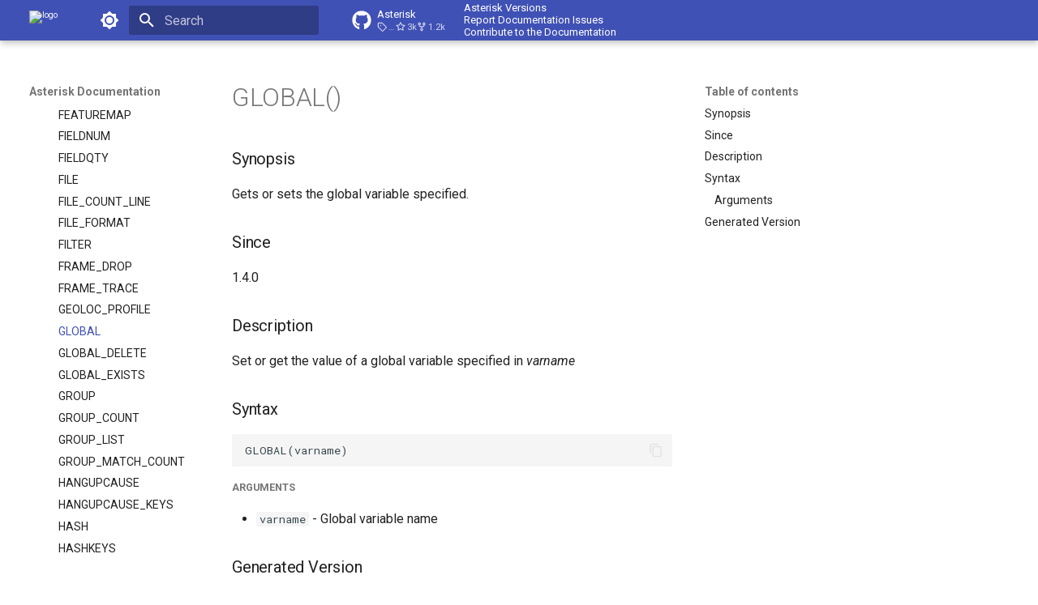

--- FILE ---
content_type: text/html; charset=utf-8
request_url: https://docs.asterisk.org/Asterisk_20_Documentation/API_Documentation/Dialplan_Functions/GLOBAL/
body_size: 13972
content:
<!doctype html><html lang=en class=no-js> <head><meta charset=utf-8><meta name=viewport content="width=device-width,initial-scale=1"><link href=https://docs.asterisk.org/Asterisk_20_Documentation/API_Documentation/Dialplan_Functions/GLOBAL/ rel=canonical><link href=../GEOLOC_PROFILE/ rel=prev><link href=../GLOBAL_DELETE/ rel=next><link rel=icon href=../../../../favicon.ico><meta name=generator content="mkdocs-1.6.1, mkdocs-material-9.6.19"><title>GLOBAL - Asterisk Documentation</title><link rel=stylesheet href=../../../../assets/stylesheets/main.7e37652d.min.css><link rel=stylesheet href=../../../../assets/stylesheets/palette.06af60db.min.css><link rel=preconnect href=https://fonts.gstatic.com crossorigin><link rel=stylesheet href="https://fonts.googleapis.com/css?family=Roboto:300,300i,400,400i,700,700i%7CRoboto+Mono:400,400i,700,700i&display=fallback"><style>:root{--md-text-font:"Roboto";--md-code-font:"Roboto Mono"}</style><link rel=stylesheet href=../../../../material-override.css><script>__md_scope=new URL("../../../..",location),__md_hash=e=>[...e].reduce(((e,_)=>(e<<5)-e+_.charCodeAt(0)),0),__md_get=(e,_=localStorage,t=__md_scope)=>JSON.parse(_.getItem(t.pathname+"."+e)),__md_set=(e,_,t=localStorage,a=__md_scope)=>{try{t.setItem(a.pathname+"."+e,JSON.stringify(_))}catch(e){}}</script><script id=__analytics>function __md_analytics(){function e(){dataLayer.push(arguments)}window.dataLayer=window.dataLayer||[],e("js",new Date),e("config","G-2ZKMCW9DZ9"),document.addEventListener("DOMContentLoaded",(function(){document.forms.search&&document.forms.search.query.addEventListener("blur",(function(){this.value&&e("event","search",{search_term:this.value})}));document$.subscribe((function(){var t=document.forms.feedback;if(void 0!==t)for(var a of t.querySelectorAll("[type=submit]"))a.addEventListener("click",(function(a){a.preventDefault();var n=document.location.pathname,d=this.getAttribute("data-md-value");e("event","feedback",{page:n,data:d}),t.firstElementChild.disabled=!0;var r=t.querySelector(".md-feedback__note [data-md-value='"+d+"']");r&&(r.hidden=!1)})),t.hidden=!1})),location$.subscribe((function(t){e("config","G-2ZKMCW9DZ9",{page_path:t.pathname})}))}));var t=document.createElement("script");t.async=!0,t.src="https://www.googletagmanager.com/gtag/js?id=G-2ZKMCW9DZ9",document.getElementById("__analytics").insertAdjacentElement("afterEnd",t)}</script><script>"undefined"!=typeof __md_analytics&&__md_analytics()</script></head> <body dir=ltr data-md-color-scheme=default data-md-color-primary=indigo data-md-color-accent=indigo> <input class=md-toggle data-md-toggle=drawer type=checkbox id=__drawer autocomplete=off> <input class=md-toggle data-md-toggle=search type=checkbox id=__search autocomplete=off> <label class=md-overlay for=__drawer></label> <div data-md-component=skip> <a href=#global class=md-skip> Skip to content </a> </div> <div data-md-component=announce> </div> <header class="md-header md-header--shadow" data-md-component=header> <nav class="md-header__inner md-grid" aria-label=Header> <a href=../../../.. title="Asterisk Documentation" class="md-header__button md-logo" aria-label="Asterisk Documentation" data-md-component=logo> <img src=../../../../favicon.ico alt=logo> </a> <label class="md-header__button md-icon" for=__drawer> <svg xmlns=http://www.w3.org/2000/svg viewbox="0 0 24 24"><path d="M3 6h18v2H3zm0 5h18v2H3zm0 5h18v2H3z"/></svg> </label> <div class=md-header__title data-md-component=header-title> <div class=md-header__ellipsis> <div class=md-header__topic> <span class=md-ellipsis> Asterisk Documentation </span> </div> <div class=md-header__topic data-md-component=header-topic> <span class=md-ellipsis> GLOBAL </span> </div> </div> </div> <form class=md-header__option data-md-component=palette> <input class=md-option data-md-color-media="(prefers-color-scheme: light)" data-md-color-scheme=default data-md-color-primary=indigo data-md-color-accent=indigo aria-label="Switch to dark mode" type=radio name=__palette id=__palette_0> <label class="md-header__button md-icon" title="Switch to dark mode" for=__palette_1 hidden> <svg xmlns=http://www.w3.org/2000/svg viewbox="0 0 24 24"><path d="M12 8a4 4 0 0 0-4 4 4 4 0 0 0 4 4 4 4 0 0 0 4-4 4 4 0 0 0-4-4m0 10a6 6 0 0 1-6-6 6 6 0 0 1 6-6 6 6 0 0 1 6 6 6 6 0 0 1-6 6m8-9.31V4h-4.69L12 .69 8.69 4H4v4.69L.69 12 4 15.31V20h4.69L12 23.31 15.31 20H20v-4.69L23.31 12z"/></svg> </label> <input class=md-option data-md-color-media="(prefers-color-scheme: dark)" data-md-color-scheme=slate data-md-color-primary=indigo data-md-color-accent=indigo aria-label="Switch to light mode" type=radio name=__palette id=__palette_1> <label class="md-header__button md-icon" title="Switch to light mode" for=__palette_0 hidden> <svg xmlns=http://www.w3.org/2000/svg viewbox="0 0 24 24"><path d="M12 18c-.89 0-1.74-.2-2.5-.55C11.56 16.5 13 14.42 13 12s-1.44-4.5-3.5-5.45C10.26 6.2 11.11 6 12 6a6 6 0 0 1 6 6 6 6 0 0 1-6 6m8-9.31V4h-4.69L12 .69 8.69 4H4v4.69L.69 12 4 15.31V20h4.69L12 23.31 15.31 20H20v-4.69L23.31 12z"/></svg> </label> </form> <script>var palette=__md_get("__palette");if(palette&&palette.color){if("(prefers-color-scheme)"===palette.color.media){var media=matchMedia("(prefers-color-scheme: light)"),input=document.querySelector(media.matches?"[data-md-color-media='(prefers-color-scheme: light)']":"[data-md-color-media='(prefers-color-scheme: dark)']");palette.color.media=input.getAttribute("data-md-color-media"),palette.color.scheme=input.getAttribute("data-md-color-scheme"),palette.color.primary=input.getAttribute("data-md-color-primary"),palette.color.accent=input.getAttribute("data-md-color-accent")}for(var[key,value]of Object.entries(palette.color))document.body.setAttribute("data-md-color-"+key,value)}</script> <label class="md-header__button md-icon" for=__search> <svg xmlns=http://www.w3.org/2000/svg viewbox="0 0 24 24"><path d="M9.5 3A6.5 6.5 0 0 1 16 9.5c0 1.61-.59 3.09-1.56 4.23l.27.27h.79l5 5-1.5 1.5-5-5v-.79l-.27-.27A6.52 6.52 0 0 1 9.5 16 6.5 6.5 0 0 1 3 9.5 6.5 6.5 0 0 1 9.5 3m0 2C7 5 5 7 5 9.5S7 14 9.5 14 14 12 14 9.5 12 5 9.5 5"/></svg> </label> <div class=md-search data-md-component=search role=dialog> <label class=md-search__overlay for=__search></label> <div class=md-search__inner role=search> <form class=md-search__form name=search> <input type=text class=md-search__input name=query aria-label=Search placeholder=Search autocapitalize=off autocorrect=off autocomplete=off spellcheck=false data-md-component=search-query required> <label class="md-search__icon md-icon" for=__search> <svg xmlns=http://www.w3.org/2000/svg viewbox="0 0 24 24"><path d="M9.5 3A6.5 6.5 0 0 1 16 9.5c0 1.61-.59 3.09-1.56 4.23l.27.27h.79l5 5-1.5 1.5-5-5v-.79l-.27-.27A6.52 6.52 0 0 1 9.5 16 6.5 6.5 0 0 1 3 9.5 6.5 6.5 0 0 1 9.5 3m0 2C7 5 5 7 5 9.5S7 14 9.5 14 14 12 14 9.5 12 5 9.5 5"/></svg> <svg xmlns=http://www.w3.org/2000/svg viewbox="0 0 24 24"><path d="M20 11v2H8l5.5 5.5-1.42 1.42L4.16 12l7.92-7.92L13.5 5.5 8 11z"/></svg> </label> <nav class=md-search__options aria-label=Search> <a href=javascript:void(0) class="md-search__icon md-icon" title=Share aria-label=Share data-clipboard data-clipboard-text data-md-component=search-share tabindex=-1> <svg xmlns=http://www.w3.org/2000/svg viewbox="0 0 24 24"><path d="M18 16.08c-.76 0-1.44.3-1.96.77L8.91 12.7c.05-.23.09-.46.09-.7s-.04-.47-.09-.7l7.05-4.11c.54.5 1.25.81 2.04.81a3 3 0 0 0 3-3 3 3 0 0 0-3-3 3 3 0 0 0-3 3c0 .24.04.47.09.7L8.04 9.81C7.5 9.31 6.79 9 6 9a3 3 0 0 0-3 3 3 3 0 0 0 3 3c.79 0 1.5-.31 2.04-.81l7.12 4.15c-.05.21-.08.43-.08.66 0 1.61 1.31 2.91 2.92 2.91s2.92-1.3 2.92-2.91A2.92 2.92 0 0 0 18 16.08"/></svg> </a> <button type=reset class="md-search__icon md-icon" title=Clear aria-label=Clear tabindex=-1> <svg xmlns=http://www.w3.org/2000/svg viewbox="0 0 24 24"><path d="M19 6.41 17.59 5 12 10.59 6.41 5 5 6.41 10.59 12 5 17.59 6.41 19 12 13.41 17.59 19 19 17.59 13.41 12z"/></svg> </button> </nav> <div class=md-search__suggest data-md-component=search-suggest></div> </form> <div class=md-search__output> <div class=md-search__scrollwrap tabindex=0 data-md-scrollfix> <div class=md-search-result data-md-component=search-result> <div class=md-search-result__meta> Initializing search </div> <ol class=md-search-result__list role=presentation></ol> </div> </div> </div> </div> </div> <div class=md-header__source> <table border=0 style="width: max-content;padding:0px;margin:0px"><tr><td> <a href=https://github.com/asterisk/asterisk title="Go to repository" class=md-source data-md-component=source> <div class="md-source__icon md-icon"> <svg xmlns=http://www.w3.org/2000/svg viewbox="0 0 512 512"><!-- Font Awesome Free 7.0.0 by @fontawesome - https://fontawesome.com License - https://fontawesome.com/license/free (Icons: CC BY 4.0, Fonts: SIL OFL 1.1, Code: MIT License) Copyright 2025 Fonticons, Inc.--><path fill=currentColor d="M173.9 397.4c0 2-2.3 3.6-5.2 3.6-3.3.3-5.6-1.3-5.6-3.6 0-2 2.3-3.6 5.2-3.6 3-.3 5.6 1.3 5.6 3.6m-31.1-4.5c-.7 2 1.3 4.3 4.3 4.9 2.6 1 5.6 0 6.2-2s-1.3-4.3-4.3-5.2c-2.6-.7-5.5.3-6.2 2.3m44.2-1.7c-2.9.7-4.9 2.6-4.6 4.9.3 2 2.9 3.3 5.9 2.6 2.9-.7 4.9-2.6 4.6-4.6-.3-1.9-3-3.2-5.9-2.9M252.8 8C114.1 8 8 113.3 8 252c0 110.9 69.8 205.8 169.5 239.2 12.8 2.3 17.3-5.6 17.3-12.1 0-6.2-.3-40.4-.3-61.4 0 0-70 15-84.7-29.8 0 0-11.4-29.1-27.8-36.6 0 0-22.9-15.7 1.6-15.4 0 0 24.9 2 38.6 25.8 21.9 38.6 58.6 27.5 72.9 20.9 2.3-16 8.8-27.1 16-33.7-55.9-6.2-112.3-14.3-112.3-110.5 0-27.5 7.6-41.3 23.6-58.9-2.6-6.5-11.1-33.3 2.6-67.9 20.9-6.5 69 27 69 27 20-5.6 41.5-8.5 62.8-8.5s42.8 2.9 62.8 8.5c0 0 48.1-33.6 69-27 13.7 34.7 5.2 61.4 2.6 67.9 16 17.7 25.8 31.5 25.8 58.9 0 96.5-58.9 104.2-114.8 110.5 9.2 7.9 17 22.9 17 46.4 0 33.7-.3 75.4-.3 83.6 0 6.5 4.6 14.4 17.3 12.1C436.2 457.8 504 362.9 504 252 504 113.3 391.5 8 252.8 8M105.2 352.9c-1.3 1-1 3.3.7 5.2 1.6 1.6 3.9 2.3 5.2 1 1.3-1 1-3.3-.7-5.2-1.6-1.6-3.9-2.3-5.2-1m-10.8-8.1c-.7 1.3.3 2.9 2.3 3.9 1.6 1 3.6.7 4.3-.7.7-1.3-.3-2.9-2.3-3.9-2-.6-3.6-.3-4.3.7m32.4 35.6c-1.6 1.3-1 4.3 1.3 6.2 2.3 2.3 5.2 2.6 6.5 1 1.3-1.3.7-4.3-1.3-6.2-2.2-2.3-5.2-2.6-6.5-1m-11.4-14.7c-1.6 1-1.6 3.6 0 5.9s4.3 3.3 5.6 2.3c1.6-1.3 1.6-3.9 0-6.2-1.4-2.3-4-3.3-5.6-2"/></svg> </div> <div class=md-source__repository> Asterisk </div> </a> </td> <td style=font-size:.65rem;line-height:1.2;vertical-align:middle;> <a href=/About-the-Project/Asterisk-Versions>Asterisk Versions</a><br> <a target=_blank href=https://github.com/asterisk/documentation/issues>Report Documentation Issues</a><br> <a target=_blank href=https://github.com/asterisk/documentation>Contribute to the Documentation</a> </td></tr> </table> </div> </nav> </header> <div class=md-container data-md-component=container> <main class=md-main data-md-component=main> <div class="md-main__inner md-grid"> <div class="md-sidebar md-sidebar--primary" data-md-component=sidebar data-md-type=navigation> <div class=md-sidebar__scrollwrap> <div class=md-sidebar__inner> <nav class="md-nav md-nav--primary" aria-label=Navigation data-md-level=0> <label class=md-nav__title for=__drawer> <a href=../../../.. title="Asterisk Documentation" class="md-nav__button md-logo" aria-label="Asterisk Documentation" data-md-component=logo> <img src=../../../../favicon.ico alt=logo> </a> Asterisk Documentation </label> <div class=md-nav__source> <table border=0 style="width: max-content;padding:0px;margin:0px"><tr><td> <a href=https://github.com/asterisk/asterisk title="Go to repository" class=md-source data-md-component=source> <div class="md-source__icon md-icon"> <svg xmlns=http://www.w3.org/2000/svg viewbox="0 0 512 512"><!-- Font Awesome Free 7.0.0 by @fontawesome - https://fontawesome.com License - https://fontawesome.com/license/free (Icons: CC BY 4.0, Fonts: SIL OFL 1.1, Code: MIT License) Copyright 2025 Fonticons, Inc.--><path fill=currentColor d="M173.9 397.4c0 2-2.3 3.6-5.2 3.6-3.3.3-5.6-1.3-5.6-3.6 0-2 2.3-3.6 5.2-3.6 3-.3 5.6 1.3 5.6 3.6m-31.1-4.5c-.7 2 1.3 4.3 4.3 4.9 2.6 1 5.6 0 6.2-2s-1.3-4.3-4.3-5.2c-2.6-.7-5.5.3-6.2 2.3m44.2-1.7c-2.9.7-4.9 2.6-4.6 4.9.3 2 2.9 3.3 5.9 2.6 2.9-.7 4.9-2.6 4.6-4.6-.3-1.9-3-3.2-5.9-2.9M252.8 8C114.1 8 8 113.3 8 252c0 110.9 69.8 205.8 169.5 239.2 12.8 2.3 17.3-5.6 17.3-12.1 0-6.2-.3-40.4-.3-61.4 0 0-70 15-84.7-29.8 0 0-11.4-29.1-27.8-36.6 0 0-22.9-15.7 1.6-15.4 0 0 24.9 2 38.6 25.8 21.9 38.6 58.6 27.5 72.9 20.9 2.3-16 8.8-27.1 16-33.7-55.9-6.2-112.3-14.3-112.3-110.5 0-27.5 7.6-41.3 23.6-58.9-2.6-6.5-11.1-33.3 2.6-67.9 20.9-6.5 69 27 69 27 20-5.6 41.5-8.5 62.8-8.5s42.8 2.9 62.8 8.5c0 0 48.1-33.6 69-27 13.7 34.7 5.2 61.4 2.6 67.9 16 17.7 25.8 31.5 25.8 58.9 0 96.5-58.9 104.2-114.8 110.5 9.2 7.9 17 22.9 17 46.4 0 33.7-.3 75.4-.3 83.6 0 6.5 4.6 14.4 17.3 12.1C436.2 457.8 504 362.9 504 252 504 113.3 391.5 8 252.8 8M105.2 352.9c-1.3 1-1 3.3.7 5.2 1.6 1.6 3.9 2.3 5.2 1 1.3-1 1-3.3-.7-5.2-1.6-1.6-3.9-2.3-5.2-1m-10.8-8.1c-.7 1.3.3 2.9 2.3 3.9 1.6 1 3.6.7 4.3-.7.7-1.3-.3-2.9-2.3-3.9-2-.6-3.6-.3-4.3.7m32.4 35.6c-1.6 1.3-1 4.3 1.3 6.2 2.3 2.3 5.2 2.6 6.5 1 1.3-1.3.7-4.3-1.3-6.2-2.2-2.3-5.2-2.6-6.5-1m-11.4-14.7c-1.6 1-1.6 3.6 0 5.9s4.3 3.3 5.6 2.3c1.6-1.3 1.6-3.9 0-6.2-1.4-2.3-4-3.3-5.6-2"/></svg> </div> <div class=md-source__repository> Asterisk </div> </a> </td> <td style=font-size:.65rem;line-height:1.2;vertical-align:middle;> <a href=/About-the-Project/Asterisk-Versions>Asterisk Versions</a><br> <a target=_blank href=https://github.com/asterisk/documentation/issues>Report Documentation Issues</a><br> <a target=_blank href=https://github.com/asterisk/documentation>Contribute to the Documentation</a> </td></tr> </table> </div> <ul class=md-nav__list data-md-scrollfix> <li class="md-nav__item md-nav__item--pruned md-nav__item--nested"> <a href=../../../../About-the-Project/ class=md-nav__link> <span class=md-ellipsis> About the Project </span> <span class="md-nav__icon md-icon"></span> </a> </li> <li class="md-nav__item md-nav__item--pruned md-nav__item--nested"> <a href=../../../../Asterisk-Community/ class=md-nav__link> <span class=md-ellipsis> Asterisk Community </span> <span class="md-nav__icon md-icon"></span> </a> </li> <li class="md-nav__item md-nav__item--pruned md-nav__item--nested"> <a href=../../../../Fundamentals/ class=md-nav__link> <span class=md-ellipsis> Fundamentals </span> <span class="md-nav__icon md-icon"></span> </a> </li> <li class="md-nav__item md-nav__item--pruned md-nav__item--nested"> <a href=../../../../Getting-Started/Beginning-Asterisk/ class=md-nav__link> <span class=md-ellipsis> Getting Started </span> <span class="md-nav__icon md-icon"></span> </a> </li> <li class="md-nav__item md-nav__item--pruned md-nav__item--nested"> <a href=../../../../Configuration/ class=md-nav__link> <span class=md-ellipsis> Configuration </span> <span class="md-nav__icon md-icon"></span> </a> </li> <li class="md-nav__item md-nav__item--pruned md-nav__item--nested"> <a href=../../../../Deployment/ class=md-nav__link> <span class=md-ellipsis> Deployment </span> <span class="md-nav__icon md-icon"></span> </a> </li> <li class="md-nav__item md-nav__item--pruned md-nav__item--nested"> <a href=../../../../Operation/ class=md-nav__link> <span class=md-ellipsis> Operation </span> <span class="md-nav__icon md-icon"></span> </a> </li> <li class="md-nav__item md-nav__item--pruned md-nav__item--nested"> <a href=../../../../Development/ class=md-nav__link> <span class=md-ellipsis> Development </span> <span class="md-nav__icon md-icon"></span> </a> </li> <li class="md-nav__item md-nav__item--pruned md-nav__item--nested"> <a href=../../../../Latest_API/ class=md-nav__link> <span class=md-ellipsis> Latest API </span> <span class="md-nav__icon md-icon"></span> </a> </li> <li class="md-nav__item md-nav__item--pruned md-nav__item--nested"> <a href=../../../../Asterisk_18_Documentation/ class=md-nav__link> <span class=md-ellipsis> Asterisk 18 Documentation </span> <span class="md-nav__icon md-icon"></span> </a> </li> <li class="md-nav__item md-nav__item--pruned md-nav__item--nested"> <a href=../../../../Asterisk_19_Documentation/ class=md-nav__link> <span class=md-ellipsis> Asterisk 19 Documentation </span> <span class="md-nav__icon md-icon"></span> </a> </li> <li class="md-nav__item md-nav__item--active md-nav__item--nested"> <input class="md-nav__toggle md-toggle " type=checkbox id=__nav_12 checked> <div class="md-nav__link md-nav__container"> <a href=../../../ class="md-nav__link "> <span class=md-ellipsis> Asterisk 20 Documentation </span> </a> <label class="md-nav__link " for=__nav_12 id=__nav_12_label tabindex=0> <span class="md-nav__icon md-icon"></span> </label> </div> <nav class=md-nav data-md-level=1 aria-labelledby=__nav_12_label aria-expanded=true> <label class=md-nav__title for=__nav_12> <span class="md-nav__icon md-icon"></span> Asterisk 20 Documentation </label> <ul class=md-nav__list data-md-scrollfix> <li class=md-nav__item> <a href=../../../Upgrading/ class=md-nav__link> <span class=md-ellipsis> Upgrading to Asterisk 20 </span> </a> </li> <li class=md-nav__item> <a href=../../../WhatsNew/ class=md-nav__link> <span class=md-ellipsis> New in 20 </span> </a> </li> <li class="md-nav__item md-nav__item--active md-nav__item--nested"> <input class="md-nav__toggle md-toggle " type=checkbox id=__nav_12_4 checked> <div class="md-nav__link md-nav__container"> <a href=../../ class="md-nav__link "> <span class=md-ellipsis> API Documentation </span> </a> <label class="md-nav__link " for=__nav_12_4 id=__nav_12_4_label tabindex=0> <span class="md-nav__icon md-icon"></span> </label> </div> <nav class=md-nav data-md-level=2 aria-labelledby=__nav_12_4_label aria-expanded=true> <label class=md-nav__title for=__nav_12_4> <span class="md-nav__icon md-icon"></span> API Documentation </label> <ul class=md-nav__list data-md-scrollfix> <li class="md-nav__item md-nav__item--pruned md-nav__item--nested"> <a href=../../AGI_Commands/ class=md-nav__link> <span class=md-ellipsis> AGI Commands </span> <span class="md-nav__icon md-icon"></span> </a> </li> <li class="md-nav__item md-nav__item--pruned md-nav__item--nested"> <a href=../../AMI_Actions/ class=md-nav__link> <span class=md-ellipsis> AMI Actions </span> <span class="md-nav__icon md-icon"></span> </a> </li> <li class="md-nav__item md-nav__item--pruned md-nav__item--nested"> <a href=../../AMI_Events/ class=md-nav__link> <span class=md-ellipsis> AMI Events </span> <span class="md-nav__icon md-icon"></span> </a> </li> <li class="md-nav__item md-nav__item--pruned md-nav__item--nested"> <a href=../../Asterisk_REST_Interface/ class=md-nav__link> <span class=md-ellipsis> Asterisk REST Interface </span> <span class="md-nav__icon md-icon"></span> </a> </li> <li class="md-nav__item md-nav__item--pruned md-nav__item--nested"> <a href=../../Dialplan_Applications/ class=md-nav__link> <span class=md-ellipsis> Dialplan Applications </span> <span class="md-nav__icon md-icon"></span> </a> </li> <li class="md-nav__item md-nav__item--active md-nav__item--nested"> <input class="md-nav__toggle md-toggle " type=checkbox id=__nav_12_4_7 checked> <div class="md-nav__link md-nav__container"> <a href=../ class="md-nav__link "> <span class=md-ellipsis> Dialplan Functions </span> </a> <label class="md-nav__link " for=__nav_12_4_7 id=__nav_12_4_7_label tabindex=0> <span class="md-nav__icon md-icon"></span> </label> </div> <nav class=md-nav data-md-level=3 aria-labelledby=__nav_12_4_7_label aria-expanded=true> <label class=md-nav__title for=__nav_12_4_7> <span class="md-nav__icon md-icon"></span> Dialplan Functions </label> <ul class=md-nav__list data-md-scrollfix> <li class=md-nav__item> <a href=../ABS/ class=md-nav__link> <span class=md-ellipsis> ABS </span> </a> </li> <li class=md-nav__item> <a href=../AES_DECRYPT/ class=md-nav__link> <span class=md-ellipsis> AES_DECRYPT </span> </a> </li> <li class=md-nav__item> <a href=../AES_ENCRYPT/ class=md-nav__link> <span class=md-ellipsis> AES_ENCRYPT </span> </a> </li> <li class=md-nav__item> <a href=../AGC/ class=md-nav__link> <span class=md-ellipsis> AGC </span> </a> </li> <li class=md-nav__item> <a href=../AGENT/ class=md-nav__link> <span class=md-ellipsis> AGENT </span> </a> </li> <li class=md-nav__item> <a href=../AMI_CLIENT/ class=md-nav__link> <span class=md-ellipsis> AMI_CLIENT </span> </a> </li> <li class=md-nav__item> <a href=../ARRAY/ class=md-nav__link> <span class=md-ellipsis> ARRAY </span> </a> </li> <li class=md-nav__item> <a href=../AST_CONFIG/ class=md-nav__link> <span class=md-ellipsis> AST_CONFIG </span> </a> </li> <li class=md-nav__item> <a href=../AST_SORCERY/ class=md-nav__link> <span class=md-ellipsis> AST_SORCERY </span> </a> </li> <li class=md-nav__item> <a href=../BASE64_DECODE/ class=md-nav__link> <span class=md-ellipsis> BASE64_DECODE </span> </a> </li> <li class=md-nav__item> <a href=../BASE64_ENCODE/ class=md-nav__link> <span class=md-ellipsis> BASE64_ENCODE </span> </a> </li> <li class=md-nav__item> <a href=../BASENAME/ class=md-nav__link> <span class=md-ellipsis> BASENAME </span> </a> </li> <li class=md-nav__item> <a href=../BLACKLIST/ class=md-nav__link> <span class=md-ellipsis> BLACKLIST </span> </a> </li> <li class=md-nav__item> <a href=../CALENDAR_BUSY/ class=md-nav__link> <span class=md-ellipsis> CALENDAR_BUSY </span> </a> </li> <li class=md-nav__item> <a href=../CALENDAR_EVENT/ class=md-nav__link> <span class=md-ellipsis> CALENDAR_EVENT </span> </a> </li> <li class=md-nav__item> <a href=../CALENDAR_QUERY/ class=md-nav__link> <span class=md-ellipsis> CALENDAR_QUERY </span> </a> </li> <li class=md-nav__item> <a href=../CALENDAR_QUERY_RESULT/ class=md-nav__link> <span class=md-ellipsis> CALENDAR_QUERY_RESULT </span> </a> </li> <li class=md-nav__item> <a href=../CALENDAR_WRITE/ class=md-nav__link> <span class=md-ellipsis> CALENDAR_WRITE </span> </a> </li> <li class=md-nav__item> <a href=../CALLCOMPLETION/ class=md-nav__link> <span class=md-ellipsis> CALLCOMPLETION </span> </a> </li> <li class=md-nav__item> <a href=../CALLERID/ class=md-nav__link> <span class=md-ellipsis> CALLERID </span> </a> </li> <li class=md-nav__item> <a href=../CDR/ class=md-nav__link> <span class=md-ellipsis> CDR </span> </a> </li> <li class=md-nav__item> <a href=../CDR_PROP/ class=md-nav__link> <span class=md-ellipsis> CDR_PROP </span> </a> </li> <li class=md-nav__item> <a href=../CHANNEL/ class=md-nav__link> <span class=md-ellipsis> CHANNEL </span> </a> </li> <li class=md-nav__item> <a href=../CHANNELS/ class=md-nav__link> <span class=md-ellipsis> CHANNELS </span> </a> </li> <li class=md-nav__item> <a href=../CHANNEL_EXISTS/ class=md-nav__link> <span class=md-ellipsis> CHANNEL_EXISTS </span> </a> </li> <li class=md-nav__item> <a href=../CHECKSIPDOMAIN/ class=md-nav__link> <span class=md-ellipsis> CHECKSIPDOMAIN </span> </a> </li> <li class=md-nav__item> <a href=../CONFBRIDGE/ class=md-nav__link> <span class=md-ellipsis> CONFBRIDGE </span> </a> </li> <li class=md-nav__item> <a href=../CONFBRIDGE_CHANNELS/ class=md-nav__link> <span class=md-ellipsis> CONFBRIDGE_CHANNELS </span> </a> </li> <li class=md-nav__item> <a href=../CONFBRIDGE_INFO/ class=md-nav__link> <span class=md-ellipsis> CONFBRIDGE_INFO </span> </a> </li> <li class=md-nav__item> <a href=../CONNECTEDLINE/ class=md-nav__link> <span class=md-ellipsis> CONNECTEDLINE </span> </a> </li> <li class=md-nav__item> <a href=../CSV_QUOTE/ class=md-nav__link> <span class=md-ellipsis> CSV_QUOTE </span> </a> </li> <li class=md-nav__item> <a href=../CURL/ class=md-nav__link> <span class=md-ellipsis> CURL </span> </a> </li> <li class=md-nav__item> <a href=../CURLOPT/ class=md-nav__link> <span class=md-ellipsis> CURLOPT </span> </a> </li> <li class=md-nav__item> <a href=../CUT/ class=md-nav__link> <span class=md-ellipsis> CUT </span> </a> </li> <li class=md-nav__item> <a href=../DAHDI_CHANNEL/ class=md-nav__link> <span class=md-ellipsis> DAHDI_CHANNEL </span> </a> </li> <li class=md-nav__item> <a href=../DB/ class=md-nav__link> <span class=md-ellipsis> DB </span> </a> </li> <li class=md-nav__item> <a href=../DB_DELETE/ class=md-nav__link> <span class=md-ellipsis> DB_DELETE </span> </a> </li> <li class=md-nav__item> <a href=../DB_EXISTS/ class=md-nav__link> <span class=md-ellipsis> DB_EXISTS </span> </a> </li> <li class=md-nav__item> <a href=../DB_KEYCOUNT/ class=md-nav__link> <span class=md-ellipsis> DB_KEYCOUNT </span> </a> </li> <li class=md-nav__item> <a href=../DB_KEYS/ class=md-nav__link> <span class=md-ellipsis> DB_KEYS </span> </a> </li> <li class=md-nav__item> <a href=../DEC/ class=md-nav__link> <span class=md-ellipsis> DEC </span> </a> </li> <li class=md-nav__item> <a href=../DELETE/ class=md-nav__link> <span class=md-ellipsis> DELETE </span> </a> </li> <li class=md-nav__item> <a href=../DENOISE/ class=md-nav__link> <span class=md-ellipsis> DENOISE </span> </a> </li> <li class=md-nav__item> <a href=../DEVICE_STATE/ class=md-nav__link> <span class=md-ellipsis> DEVICE_STATE </span> </a> </li> <li class=md-nav__item> <a href=../DIALGROUP/ class=md-nav__link> <span class=md-ellipsis> DIALGROUP </span> </a> </li> <li class=md-nav__item> <a href=../DIALPLAN_EXISTS/ class=md-nav__link> <span class=md-ellipsis> DIALPLAN_EXISTS </span> </a> </li> <li class=md-nav__item> <a href=../DIGIT_SUM/ class=md-nav__link> <span class=md-ellipsis> DIGIT_SUM </span> </a> </li> <li class=md-nav__item> <a href=../DIRNAME/ class=md-nav__link> <span class=md-ellipsis> DIRNAME </span> </a> </li> <li class=md-nav__item> <a href=../DUNDILOOKUP/ class=md-nav__link> <span class=md-ellipsis> DUNDILOOKUP </span> </a> </li> <li class=md-nav__item> <a href=../DUNDIQUERY/ class=md-nav__link> <span class=md-ellipsis> DUNDIQUERY </span> </a> </li> <li class=md-nav__item> <a href=../DUNDIRESULT/ class=md-nav__link> <span class=md-ellipsis> DUNDIRESULT </span> </a> </li> <li class=md-nav__item> <a href=../ENUMLOOKUP/ class=md-nav__link> <span class=md-ellipsis> ENUMLOOKUP </span> </a> </li> <li class=md-nav__item> <a href=../ENUMQUERY/ class=md-nav__link> <span class=md-ellipsis> ENUMQUERY </span> </a> </li> <li class=md-nav__item> <a href=../ENUMRESULT/ class=md-nav__link> <span class=md-ellipsis> ENUMRESULT </span> </a> </li> <li class=md-nav__item> <a href=../ENV/ class=md-nav__link> <span class=md-ellipsis> ENV </span> </a> </li> <li class=md-nav__item> <a href=../EVAL/ class=md-nav__link> <span class=md-ellipsis> EVAL </span> </a> </li> <li class=md-nav__item> <a href=../EVAL_EXTEN/ class=md-nav__link> <span class=md-ellipsis> EVAL_EXTEN </span> </a> </li> <li class=md-nav__item> <a href=../EVAL_SUB/ class=md-nav__link> <span class=md-ellipsis> EVAL_SUB </span> </a> </li> <li class=md-nav__item> <a href=../EXCEPTION/ class=md-nav__link> <span class=md-ellipsis> EXCEPTION </span> </a> </li> <li class=md-nav__item> <a href=../EXISTS/ class=md-nav__link> <span class=md-ellipsis> EXISTS </span> </a> </li> <li class=md-nav__item> <a href=../EXPORT/ class=md-nav__link> <span class=md-ellipsis> EXPORT </span> </a> </li> <li class=md-nav__item> <a href=../EXTENSION_STATE/ class=md-nav__link> <span class=md-ellipsis> EXTENSION_STATE </span> </a> </li> <li class=md-nav__item> <a href=../FAXOPT/ class=md-nav__link> <span class=md-ellipsis> FAXOPT </span> </a> </li> <li class=md-nav__item> <a href=../FEATURE/ class=md-nav__link> <span class=md-ellipsis> FEATURE </span> </a> </li> <li class=md-nav__item> <a href=../FEATUREMAP/ class=md-nav__link> <span class=md-ellipsis> FEATUREMAP </span> </a> </li> <li class=md-nav__item> <a href=../FIELDNUM/ class=md-nav__link> <span class=md-ellipsis> FIELDNUM </span> </a> </li> <li class=md-nav__item> <a href=../FIELDQTY/ class=md-nav__link> <span class=md-ellipsis> FIELDQTY </span> </a> </li> <li class=md-nav__item> <a href=../FILE/ class=md-nav__link> <span class=md-ellipsis> FILE </span> </a> </li> <li class=md-nav__item> <a href=../FILE_COUNT_LINE/ class=md-nav__link> <span class=md-ellipsis> FILE_COUNT_LINE </span> </a> </li> <li class=md-nav__item> <a href=../FILE_FORMAT/ class=md-nav__link> <span class=md-ellipsis> FILE_FORMAT </span> </a> </li> <li class=md-nav__item> <a href=../FILTER/ class=md-nav__link> <span class=md-ellipsis> FILTER </span> </a> </li> <li class=md-nav__item> <a href=../FRAME_DROP/ class=md-nav__link> <span class=md-ellipsis> FRAME_DROP </span> </a> </li> <li class=md-nav__item> <a href=../FRAME_TRACE/ class=md-nav__link> <span class=md-ellipsis> FRAME_TRACE </span> </a> </li> <li class=md-nav__item> <a href=../GEOLOC_PROFILE/ class=md-nav__link> <span class=md-ellipsis> GEOLOC_PROFILE </span> </a> </li> <li class="md-nav__item md-nav__item--active"> <input class="md-nav__toggle md-toggle" type=checkbox id=__toc> <label class="md-nav__link md-nav__link--active" for=__toc> <span class=md-ellipsis> GLOBAL </span> <span class="md-nav__icon md-icon"></span> </label> <a href=./ class="md-nav__link md-nav__link--active"> <span class=md-ellipsis> GLOBAL </span> </a> <nav class="md-nav md-nav--secondary" aria-label="Table of contents"> <label class=md-nav__title for=__toc> <span class="md-nav__icon md-icon"></span> Table of contents </label> <ul class=md-nav__list data-md-component=toc data-md-scrollfix> <li class=md-nav__item> <a href=#synopsis class=md-nav__link> <span class=md-ellipsis> Synopsis </span> </a> </li> <li class=md-nav__item> <a href=#since class=md-nav__link> <span class=md-ellipsis> Since </span> </a> </li> <li class=md-nav__item> <a href=#description class=md-nav__link> <span class=md-ellipsis> Description </span> </a> </li> <li class=md-nav__item> <a href=#syntax class=md-nav__link> <span class=md-ellipsis> Syntax </span> </a> <nav class=md-nav aria-label=Syntax> <ul class=md-nav__list> <li class=md-nav__item> <a href=#arguments class=md-nav__link> <span class=md-ellipsis> Arguments </span> </a> </li> </ul> </nav> </li> <li class=md-nav__item> <a href=#generated-version class=md-nav__link> <span class=md-ellipsis> Generated Version </span> </a> </li> </ul> </nav> </li> <li class=md-nav__item> <a href=../GLOBAL_DELETE/ class=md-nav__link> <span class=md-ellipsis> GLOBAL_DELETE </span> </a> </li> <li class=md-nav__item> <a href=../GLOBAL_EXISTS/ class=md-nav__link> <span class=md-ellipsis> GLOBAL_EXISTS </span> </a> </li> <li class=md-nav__item> <a href=../GROUP/ class=md-nav__link> <span class=md-ellipsis> GROUP </span> </a> </li> <li class=md-nav__item> <a href=../GROUP_COUNT/ class=md-nav__link> <span class=md-ellipsis> GROUP_COUNT </span> </a> </li> <li class=md-nav__item> <a href=../GROUP_LIST/ class=md-nav__link> <span class=md-ellipsis> GROUP_LIST </span> </a> </li> <li class=md-nav__item> <a href=../GROUP_MATCH_COUNT/ class=md-nav__link> <span class=md-ellipsis> GROUP_MATCH_COUNT </span> </a> </li> <li class=md-nav__item> <a href=../HANGUPCAUSE/ class=md-nav__link> <span class=md-ellipsis> HANGUPCAUSE </span> </a> </li> <li class=md-nav__item> <a href=../HANGUPCAUSE_KEYS/ class=md-nav__link> <span class=md-ellipsis> HANGUPCAUSE_KEYS </span> </a> </li> <li class=md-nav__item> <a href=../HASH/ class=md-nav__link> <span class=md-ellipsis> HASH </span> </a> </li> <li class=md-nav__item> <a href=../HASHKEYS/ class=md-nav__link> <span class=md-ellipsis> HASHKEYS </span> </a> </li> <li class=md-nav__item> <a href=../HINT/ class=md-nav__link> <span class=md-ellipsis> HINT </span> </a> </li> <li class=md-nav__item> <a href=../HOLD_INTERCEPT/ class=md-nav__link> <span class=md-ellipsis> HOLD_INTERCEPT </span> </a> </li> <li class=md-nav__item> <a href=../IAXPEER/ class=md-nav__link> <span class=md-ellipsis> IAXPEER </span> </a> </li> <li class=md-nav__item> <a href=../IAXVAR/ class=md-nav__link> <span class=md-ellipsis> IAXVAR </span> </a> </li> <li class=md-nav__item> <a href=../ICONV/ class=md-nav__link> <span class=md-ellipsis> ICONV </span> </a> </li> <li class=md-nav__item> <a href=../IF/ class=md-nav__link> <span class=md-ellipsis> IF </span> </a> </li> <li class=md-nav__item> <a href=../IFMODULE/ class=md-nav__link> <span class=md-ellipsis> IFMODULE </span> </a> </li> <li class=md-nav__item> <a href=../IFTIME/ class=md-nav__link> <span class=md-ellipsis> IFTIME </span> </a> </li> <li class=md-nav__item> <a href=../IMPORT/ class=md-nav__link> <span class=md-ellipsis> IMPORT </span> </a> </li> <li class=md-nav__item> <a href=../INC/ class=md-nav__link> <span class=md-ellipsis> INC </span> </a> </li> <li class=md-nav__item> <a href=../ISNULL/ class=md-nav__link> <span class=md-ellipsis> ISNULL </span> </a> </li> <li class=md-nav__item> <a href=../JABBER_RECEIVE/ class=md-nav__link> <span class=md-ellipsis> JABBER_RECEIVE </span> </a> </li> <li class=md-nav__item> <a href=../JABBER_STATUS/ class=md-nav__link> <span class=md-ellipsis> JABBER_STATUS </span> </a> </li> <li class=md-nav__item> <a href=../JITTERBUFFER/ class=md-nav__link> <span class=md-ellipsis> JITTERBUFFER </span> </a> </li> <li class=md-nav__item> <a href=../JSON_DECODE/ class=md-nav__link> <span class=md-ellipsis> JSON_DECODE </span> </a> </li> <li class=md-nav__item> <a href=../KEYPADHASH/ class=md-nav__link> <span class=md-ellipsis> KEYPADHASH </span> </a> </li> <li class=md-nav__item> <a href=../LEN/ class=md-nav__link> <span class=md-ellipsis> LEN </span> </a> </li> <li class=md-nav__item> <a href=../LISTFILTER/ class=md-nav__link> <span class=md-ellipsis> LISTFILTER </span> </a> </li> <li class=md-nav__item> <a href=../LOCAL/ class=md-nav__link> <span class=md-ellipsis> LOCAL </span> </a> </li> <li class=md-nav__item> <a href=../LOCAL_PEEK/ class=md-nav__link> <span class=md-ellipsis> LOCAL_PEEK </span> </a> </li> <li class=md-nav__item> <a href=../LOCK/ class=md-nav__link> <span class=md-ellipsis> LOCK </span> </a> </li> <li class=md-nav__item> <a href=../LOG_GROUP/ class=md-nav__link> <span class=md-ellipsis> LOG_GROUP </span> </a> </li> <li class=md-nav__item> <a href=../LTRIM/ class=md-nav__link> <span class=md-ellipsis> LTRIM </span> </a> </li> <li class=md-nav__item> <a href=../MASTER_CHANNEL/ class=md-nav__link> <span class=md-ellipsis> MASTER_CHANNEL </span> </a> </li> <li class=md-nav__item> <a href=../MATH/ class=md-nav__link> <span class=md-ellipsis> MATH </span> </a> </li> <li class=md-nav__item> <a href=../MAX/ class=md-nav__link> <span class=md-ellipsis> MAX </span> </a> </li> <li class=md-nav__item> <a href=../MD5/ class=md-nav__link> <span class=md-ellipsis> MD5 </span> </a> </li> <li class=md-nav__item> <a href=../MEETME_INFO/ class=md-nav__link> <span class=md-ellipsis> MEETME_INFO </span> </a> </li> <li class=md-nav__item> <a href=../MESSAGE/ class=md-nav__link> <span class=md-ellipsis> MESSAGE </span> </a> </li> <li class=md-nav__item> <a href=../MESSAGE_DATA/ class=md-nav__link> <span class=md-ellipsis> MESSAGE_DATA </span> </a> </li> <li class=md-nav__item> <a href=../MIN/ class=md-nav__link> <span class=md-ellipsis> MIN </span> </a> </li> <li class=md-nav__item> <a href=../MINIVMACCOUNT/ class=md-nav__link> <span class=md-ellipsis> MINIVMACCOUNT </span> </a> </li> <li class=md-nav__item> <a href=../MINIVMCOUNTER/ class=md-nav__link> <span class=md-ellipsis> MINIVMCOUNTER </span> </a> </li> <li class=md-nav__item> <a href=../MIXMONITOR/ class=md-nav__link> <span class=md-ellipsis> MIXMONITOR </span> </a> </li> <li class=md-nav__item> <a href=../MUTEAUDIO/ class=md-nav__link> <span class=md-ellipsis> MUTEAUDIO </span> </a> </li> <li class=md-nav__item> <a href=../ODBC/ class=md-nav__link> <span class=md-ellipsis> ODBC </span> </a> </li> <li class=md-nav__item> <a href=../ODBC_FETCH/ class=md-nav__link> <span class=md-ellipsis> ODBC_FETCH </span> </a> </li> <li class=md-nav__item> <a href=../PARK_GET_CHANNEL/ class=md-nav__link> <span class=md-ellipsis> PARK_GET_CHANNEL </span> </a> </li> <li class=md-nav__item> <a href=../PASSTHRU/ class=md-nav__link> <span class=md-ellipsis> PASSTHRU </span> </a> </li> <li class=md-nav__item> <a href=../PERIODIC_HOOK/ class=md-nav__link> <span class=md-ellipsis> PERIODIC_HOOK </span> </a> </li> <li class=md-nav__item> <a href=../PITCH_SHIFT/ class=md-nav__link> <span class=md-ellipsis> PITCH_SHIFT </span> </a> </li> <li class=md-nav__item> <a href=../PJSIP_AOR/ class=md-nav__link> <span class=md-ellipsis> PJSIP_AOR </span> </a> </li> <li class=md-nav__item> <a href=../PJSIP_CONTACT/ class=md-nav__link> <span class=md-ellipsis> PJSIP_CONTACT </span> </a> </li> <li class=md-nav__item> <a href=../PJSIP_DIAL_CONTACTS/ class=md-nav__link> <span class=md-ellipsis> PJSIP_DIAL_CONTACTS </span> </a> </li> <li class=md-nav__item> <a href=../PJSIP_DTMF_MODE/ class=md-nav__link> <span class=md-ellipsis> PJSIP_DTMF_MODE </span> </a> </li> <li class=md-nav__item> <a href=../PJSIP_ENDPOINT/ class=md-nav__link> <span class=md-ellipsis> PJSIP_ENDPOINT </span> </a> </li> <li class=md-nav__item> <a href=../PJSIP_HEADER/ class=md-nav__link> <span class=md-ellipsis> PJSIP_HEADER </span> </a> </li> <li class=md-nav__item> <a href=../PJSIP_HEADERS/ class=md-nav__link> <span class=md-ellipsis> PJSIP_HEADERS </span> </a> </li> <li class=md-nav__item> <a href=../PJSIP_HEADER_PARAM/ class=md-nav__link> <span class=md-ellipsis> PJSIP_HEADER_PARAM </span> </a> </li> <li class=md-nav__item> <a href=../PJSIP_MEDIA_OFFER/ class=md-nav__link> <span class=md-ellipsis> PJSIP_MEDIA_OFFER </span> </a> </li> <li class=md-nav__item> <a href=../PJSIP_MOH_PASSTHROUGH/ class=md-nav__link> <span class=md-ellipsis> PJSIP_MOH_PASSTHROUGH </span> </a> </li> <li class=md-nav__item> <a href=../PJSIP_PARSE_URI/ class=md-nav__link> <span class=md-ellipsis> PJSIP_PARSE_URI </span> </a> </li> <li class=md-nav__item> <a href=../PJSIP_PARSE_URI_FROM/ class=md-nav__link> <span class=md-ellipsis> PJSIP_PARSE_URI_FROM </span> </a> </li> <li class=md-nav__item> <a href=../PJSIP_RESPONSE_HEADER/ class=md-nav__link> <span class=md-ellipsis> PJSIP_RESPONSE_HEADER </span> </a> </li> <li class=md-nav__item> <a href=../PJSIP_RESPONSE_HEADERS/ class=md-nav__link> <span class=md-ellipsis> PJSIP_RESPONSE_HEADERS </span> </a> </li> <li class=md-nav__item> <a href=../PJSIP_SEND_SESSION_REFRESH/ class=md-nav__link> <span class=md-ellipsis> PJSIP_SEND_SESSION_REFRESH </span> </a> </li> <li class=md-nav__item> <a href=../PJSIP_TRANSFER_HANDLING/ class=md-nav__link> <span class=md-ellipsis> PJSIP_TRANSFER_HANDLING </span> </a> </li> <li class=md-nav__item> <a href=../POLARITY/ class=md-nav__link> <span class=md-ellipsis> POLARITY </span> </a> </li> <li class=md-nav__item> <a href=../POP/ class=md-nav__link> <span class=md-ellipsis> POP </span> </a> </li> <li class=md-nav__item> <a href=../PP_EACH_EXTENSION/ class=md-nav__link> <span class=md-ellipsis> PP_EACH_EXTENSION </span> </a> </li> <li class=md-nav__item> <a href=../PP_EACH_USER/ class=md-nav__link> <span class=md-ellipsis> PP_EACH_USER </span> </a> </li> <li class=md-nav__item> <a href=../PRESENCE_STATE/ class=md-nav__link> <span class=md-ellipsis> PRESENCE_STATE </span> </a> </li> <li class=md-nav__item> <a href=../PUSH/ class=md-nav__link> <span class=md-ellipsis> PUSH </span> </a> </li> <li class=md-nav__item> <a href=../QUEUE_EXISTS/ class=md-nav__link> <span class=md-ellipsis> QUEUE_EXISTS </span> </a> </li> <li class=md-nav__item> <a href=../QUEUE_GET_CHANNEL/ class=md-nav__link> <span class=md-ellipsis> QUEUE_GET_CHANNEL </span> </a> </li> <li class=md-nav__item> <a href=../QUEUE_MEMBER/ class=md-nav__link> <span class=md-ellipsis> QUEUE_MEMBER </span> </a> </li> <li class=md-nav__item> <a href=../QUEUE_MEMBER_COUNT/ class=md-nav__link> <span class=md-ellipsis> QUEUE_MEMBER_COUNT </span> </a> </li> <li class=md-nav__item> <a href=../QUEUE_MEMBER_LIST/ class=md-nav__link> <span class=md-ellipsis> QUEUE_MEMBER_LIST </span> </a> </li> <li class=md-nav__item> <a href=../QUEUE_MEMBER_PENALTY/ class=md-nav__link> <span class=md-ellipsis> QUEUE_MEMBER_PENALTY </span> </a> </li> <li class=md-nav__item> <a href=../QUEUE_VARIABLES/ class=md-nav__link> <span class=md-ellipsis> QUEUE_VARIABLES </span> </a> </li> <li class=md-nav__item> <a href=../QUEUE_WAITING_COUNT/ class=md-nav__link> <span class=md-ellipsis> QUEUE_WAITING_COUNT </span> </a> </li> <li class=md-nav__item> <a href=../QUOTE/ class=md-nav__link> <span class=md-ellipsis> QUOTE </span> </a> </li> <li class=md-nav__item> <a href=../RAND/ class=md-nav__link> <span class=md-ellipsis> RAND </span> </a> </li> <li class=md-nav__item> <a href=../REALTIME/ class=md-nav__link> <span class=md-ellipsis> REALTIME </span> </a> </li> <li class=md-nav__item> <a href=../REALTIME_DESTROY/ class=md-nav__link> <span class=md-ellipsis> REALTIME_DESTROY </span> </a> </li> <li class=md-nav__item> <a href=../REALTIME_FIELD/ class=md-nav__link> <span class=md-ellipsis> REALTIME_FIELD </span> </a> </li> <li class=md-nav__item> <a href=../REALTIME_HASH/ class=md-nav__link> <span class=md-ellipsis> REALTIME_HASH </span> </a> </li> <li class=md-nav__item> <a href=../REALTIME_STORE/ class=md-nav__link> <span class=md-ellipsis> REALTIME_STORE </span> </a> </li> <li class=md-nav__item> <a href=../RECORDING_INFO/ class=md-nav__link> <span class=md-ellipsis> RECORDING_INFO </span> </a> </li> <li class=md-nav__item> <a href=../REDIRECTING/ class=md-nav__link> <span class=md-ellipsis> REDIRECTING </span> </a> </li> <li class=md-nav__item> <a href=../REGEX/ class=md-nav__link> <span class=md-ellipsis> REGEX </span> </a> </li> <li class=md-nav__item> <a href=../REPLACE/ class=md-nav__link> <span class=md-ellipsis> REPLACE </span> </a> </li> <li class=md-nav__item> <a href=../RTRIM/ class=md-nav__link> <span class=md-ellipsis> RTRIM </span> </a> </li> <li class=md-nav__item> <a href=../SAYFILES/ class=md-nav__link> <span class=md-ellipsis> SAYFILES </span> </a> </li> <li class=md-nav__item> <a href=../SCRAMBLE/ class=md-nav__link> <span class=md-ellipsis> SCRAMBLE </span> </a> </li> <li class=md-nav__item> <a href=../SET/ class=md-nav__link> <span class=md-ellipsis> SET </span> </a> </li> <li class=md-nav__item> <a href=../SHA1/ class=md-nav__link> <span class=md-ellipsis> SHA1 </span> </a> </li> <li class=md-nav__item> <a href=../SHARED/ class=md-nav__link> <span class=md-ellipsis> SHARED </span> </a> </li> <li class=md-nav__item> <a href=../SHELL/ class=md-nav__link> <span class=md-ellipsis> SHELL </span> </a> </li> <li class=md-nav__item> <a href=../SHIFT/ class=md-nav__link> <span class=md-ellipsis> SHIFT </span> </a> </li> <li class=md-nav__item> <a href=../SIPPEER/ class=md-nav__link> <span class=md-ellipsis> SIPPEER </span> </a> </li> <li class=md-nav__item> <a href=../SIP_HEADER/ class=md-nav__link> <span class=md-ellipsis> SIP_HEADER </span> </a> </li> <li class=md-nav__item> <a href=../SIP_HEADERS/ class=md-nav__link> <span class=md-ellipsis> SIP_HEADERS </span> </a> </li> <li class=md-nav__item> <a href=../SMDI_MSG/ class=md-nav__link> <span class=md-ellipsis> SMDI_MSG </span> </a> </li> <li class=md-nav__item> <a href=../SMDI_MSG_RETRIEVE/ class=md-nav__link> <span class=md-ellipsis> SMDI_MSG_RETRIEVE </span> </a> </li> <li class=md-nav__item> <a href=../SORT/ class=md-nav__link> <span class=md-ellipsis> SORT </span> </a> </li> <li class=md-nav__item> <a href=../SPEECH/ class=md-nav__link> <span class=md-ellipsis> SPEECH </span> </a> </li> <li class=md-nav__item> <a href=../SPEECH_ENGINE/ class=md-nav__link> <span class=md-ellipsis> SPEECH_ENGINE </span> </a> </li> <li class=md-nav__item> <a href=../SPEECH_GRAMMAR/ class=md-nav__link> <span class=md-ellipsis> SPEECH_GRAMMAR </span> </a> </li> <li class=md-nav__item> <a href=../SPEECH_RESULTS_TYPE/ class=md-nav__link> <span class=md-ellipsis> SPEECH_RESULTS_TYPE </span> </a> </li> <li class=md-nav__item> <a href=../SPEECH_SCORE/ class=md-nav__link> <span class=md-ellipsis> SPEECH_SCORE </span> </a> </li> <li class=md-nav__item> <a href=../SPEECH_TEXT/ class=md-nav__link> <span class=md-ellipsis> SPEECH_TEXT </span> </a> </li> <li class=md-nav__item> <a href=../SPRINTF/ class=md-nav__link> <span class=md-ellipsis> SPRINTF </span> </a> </li> <li class=md-nav__item> <a href=../SQL_ESC/ class=md-nav__link> <span class=md-ellipsis> SQL_ESC </span> </a> </li> <li class=md-nav__item> <a href=../SQL_ESC_BACKSLASHES/ class=md-nav__link> <span class=md-ellipsis> SQL_ESC_BACKSLASHES </span> </a> </li> <li class=md-nav__item> <a href=../SRVQUERY/ class=md-nav__link> <span class=md-ellipsis> SRVQUERY </span> </a> </li> <li class=md-nav__item> <a href=../SRVRESULT/ class=md-nav__link> <span class=md-ellipsis> SRVRESULT </span> </a> </li> <li class=md-nav__item> <a href=../STACK_PEEK/ class=md-nav__link> <span class=md-ellipsis> STACK_PEEK </span> </a> </li> <li class=md-nav__item> <a href=../STAT/ class=md-nav__link> <span class=md-ellipsis> STAT </span> </a> </li> <li class=md-nav__item> <a href=../STIR_SHAKEN/ class=md-nav__link> <span class=md-ellipsis> STIR_SHAKEN </span> </a> </li> <li class=md-nav__item> <a href=../STIR_SHAKEN_ATTESTATION/ class=md-nav__link> <span class=md-ellipsis> STIR_SHAKEN_ATTESTATION </span> </a> </li> <li class=md-nav__item> <a href=../STRBETWEEN/ class=md-nav__link> <span class=md-ellipsis> STRBETWEEN </span> </a> </li> <li class=md-nav__item> <a href=../STRFTIME/ class=md-nav__link> <span class=md-ellipsis> STRFTIME </span> </a> </li> <li class=md-nav__item> <a href=../STRPTIME/ class=md-nav__link> <span class=md-ellipsis> STRPTIME </span> </a> </li> <li class=md-nav__item> <a href=../STRREPLACE/ class=md-nav__link> <span class=md-ellipsis> STRREPLACE </span> </a> </li> <li class=md-nav__item> <a href=../SYSINFO/ class=md-nav__link> <span class=md-ellipsis> SYSINFO </span> </a> </li> <li class=md-nav__item> <a href=../TALK_DETECT/ class=md-nav__link> <span class=md-ellipsis> TALK_DETECT </span> </a> </li> <li class=md-nav__item> <a href=../TESTTIME/ class=md-nav__link> <span class=md-ellipsis> TESTTIME </span> </a> </li> <li class=md-nav__item> <a href=../TIMEOUT/ class=md-nav__link> <span class=md-ellipsis> TIMEOUT </span> </a> </li> <li class=md-nav__item> <a href=../TOLOWER/ class=md-nav__link> <span class=md-ellipsis> TOLOWER </span> </a> </li> <li class=md-nav__item> <a href=../TONE_DETECT/ class=md-nav__link> <span class=md-ellipsis> TONE_DETECT </span> </a> </li> <li class=md-nav__item> <a href=../TOUPPER/ class=md-nav__link> <span class=md-ellipsis> TOUPPER </span> </a> </li> <li class=md-nav__item> <a href=../TRIM/ class=md-nav__link> <span class=md-ellipsis> TRIM </span> </a> </li> <li class=md-nav__item> <a href=../TRYLOCK/ class=md-nav__link> <span class=md-ellipsis> TRYLOCK </span> </a> </li> <li class=md-nav__item> <a href=../TXTCIDNAME/ class=md-nav__link> <span class=md-ellipsis> TXTCIDNAME </span> </a> </li> <li class=md-nav__item> <a href=../UNLOCK/ class=md-nav__link> <span class=md-ellipsis> UNLOCK </span> </a> </li> <li class=md-nav__item> <a href=../UNSHIFT/ class=md-nav__link> <span class=md-ellipsis> UNSHIFT </span> </a> </li> <li class=md-nav__item> <a href=../URIDECODE/ class=md-nav__link> <span class=md-ellipsis> URIDECODE </span> </a> </li> <li class=md-nav__item> <a href=../URIENCODE/ class=md-nav__link> <span class=md-ellipsis> URIENCODE </span> </a> </li> <li class=md-nav__item> <a href=../UUID/ class=md-nav__link> <span class=md-ellipsis> UUID </span> </a> </li> <li class=md-nav__item> <a href=../VALID_EXTEN/ class=md-nav__link> <span class=md-ellipsis> VALID_EXTEN </span> </a> </li> <li class=md-nav__item> <a href=../VARIABLE_EXISTS/ class=md-nav__link> <span class=md-ellipsis> VARIABLE_EXISTS </span> </a> </li> <li class=md-nav__item> <a href=../VERSION/ class=md-nav__link> <span class=md-ellipsis> VERSION </span> </a> </li> <li class=md-nav__item> <a href=../VMCOUNT/ class=md-nav__link> <span class=md-ellipsis> VMCOUNT </span> </a> </li> <li class=md-nav__item> <a href=../VM_INFO/ class=md-nav__link> <span class=md-ellipsis> VM_INFO </span> </a> </li> <li class=md-nav__item> <a href=../VOLUME/ class=md-nav__link> <span class=md-ellipsis> VOLUME </span> </a> </li> </ul> </nav> </li> <li class="md-nav__item md-nav__item--pruned md-nav__item--nested"> <a href=../../Module_Configuration/ class=md-nav__link> <span class=md-ellipsis> Module Configuration </span> <span class="md-nav__icon md-icon"></span> </a> </li> <li class="md-nav__item md-nav__item--pruned md-nav__item--nested"> <a href=../../Modules/ class=md-nav__link> <span class=md-ellipsis> Modules </span> <span class="md-nav__icon md-icon"></span> </a> </li> </ul> </nav> </li> </ul> </nav> </li> <li class="md-nav__item md-nav__item--pruned md-nav__item--nested"> <a href=../../../../Asterisk_21_Documentation/ class=md-nav__link> <span class=md-ellipsis> Asterisk 21 Documentation </span> <span class="md-nav__icon md-icon"></span> </a> </li> <li class="md-nav__item md-nav__item--pruned md-nav__item--nested"> <a href=../../../../Asterisk_22_Documentation/ class=md-nav__link> <span class=md-ellipsis> Asterisk 22 Documentation </span> <span class="md-nav__icon md-icon"></span> </a> </li> <li class="md-nav__item md-nav__item--pruned md-nav__item--nested"> <a href=../../../../Asterisk_23_Documentation/ class=md-nav__link> <span class=md-ellipsis> Asterisk 23 Documentation </span> <span class="md-nav__icon md-icon"></span> </a> </li> <li class="md-nav__item md-nav__item--pruned md-nav__item--nested"> <a href=../../../../Certified-Asterisk_18.9_Documentation/ class=md-nav__link> <span class=md-ellipsis> Certified Asterisk 18.9 Documentation </span> <span class="md-nav__icon md-icon"></span> </a> </li> <li class="md-nav__item md-nav__item--pruned md-nav__item--nested"> <a href=../../../../Certified-Asterisk_20.7_Documentation/ class=md-nav__link> <span class=md-ellipsis> Certified Asterisk 20.7 Documentation </span> <span class="md-nav__icon md-icon"></span> </a> </li> <li class="md-nav__item md-nav__item--pruned md-nav__item--nested"> <a href=../../../../Test-Suite-Documentation/ class=md-nav__link> <span class=md-ellipsis> Test Suite Documentation </span> <span class="md-nav__icon md-icon"></span> </a> </li> <li class="md-nav__item md-nav__item--pruned md-nav__item--nested"> <a href=../../../../Historical-Documentation/ class=md-nav__link> <span class=md-ellipsis> Historical Documentation </span> <span class="md-nav__icon md-icon"></span> </a> </li> <li class=md-nav__item> <a href=../../../../Contributing-to-the-Documentation/ class=md-nav__link> <span class=md-ellipsis> Contributing to the Documentation </span> </a> </li> </ul> </nav> </div> </div> </div> <div class="md-sidebar md-sidebar--secondary" data-md-component=sidebar data-md-type=toc> <div class=md-sidebar__scrollwrap> <div class=md-sidebar__inner> <nav class="md-nav md-nav--secondary" aria-label="Table of contents"> <label class=md-nav__title for=__toc> <span class="md-nav__icon md-icon"></span> Table of contents </label> <ul class=md-nav__list data-md-component=toc data-md-scrollfix> <li class=md-nav__item> <a href=#synopsis class=md-nav__link> <span class=md-ellipsis> Synopsis </span> </a> </li> <li class=md-nav__item> <a href=#since class=md-nav__link> <span class=md-ellipsis> Since </span> </a> </li> <li class=md-nav__item> <a href=#description class=md-nav__link> <span class=md-ellipsis> Description </span> </a> </li> <li class=md-nav__item> <a href=#syntax class=md-nav__link> <span class=md-ellipsis> Syntax </span> </a> <nav class=md-nav aria-label=Syntax> <ul class=md-nav__list> <li class=md-nav__item> <a href=#arguments class=md-nav__link> <span class=md-ellipsis> Arguments </span> </a> </li> </ul> </nav> </li> <li class=md-nav__item> <a href=#generated-version class=md-nav__link> <span class=md-ellipsis> Generated Version </span> </a> </li> </ul> </nav> </div> </div> </div> <div class=md-content data-md-component=content> <article class="md-content__inner md-typeset"> <h1 id=global>GLOBAL()<a class=headerlink href=#global title="Permanent link">&para;</a></h1> <h3 id=synopsis>Synopsis<a class=headerlink href=#synopsis title="Permanent link">&para;</a></h3> <p>Gets or sets the global variable specified.</p> <h3 id=since>Since<a class=headerlink href=#since title="Permanent link">&para;</a></h3> <p>1.4.0</p> <h3 id=description>Description<a class=headerlink href=#description title="Permanent link">&para;</a></h3> <p>Set or get the value of a global variable specified in <em>varname</em><br></p> <h3 id=syntax>Syntax<a class=headerlink href=#syntax title="Permanent link">&para;</a></h3> <div class="language-text highlight"><pre><span></span><code><span id=__span-0-1><a id=__codelineno-0-1 name=__codelineno-0-1 href=#__codelineno-0-1></a>GLOBAL(varname)
</span></code></pre></div> <h5 id=arguments>Arguments<a class=headerlink href=#arguments title="Permanent link">&para;</a></h5> <ul> <li><code>varname</code> - Global variable name<br></li> </ul> <h3 id=generated-version>Generated Version<a class=headerlink href=#generated-version title="Permanent link">&para;</a></h3> <p>This documentation was generated from Asterisk branch 20 using version GIT </p> </article> </div> <script>var target=document.getElementById(location.hash.slice(1));target&&target.name&&(target.checked=target.name.startsWith("__tabbed_"))</script> </div> <button type=button class="md-top md-icon" data-md-component=top hidden> <svg xmlns=http://www.w3.org/2000/svg viewbox="0 0 24 24"><path d="M13 20h-2V8l-5.5 5.5-1.42-1.42L12 4.16l7.92 7.92-1.42 1.42L13 8z"/></svg> Back to top </button> </main> <footer class=md-footer> <div class="md-footer-meta md-typeset"> <div class="md-footer-meta__inner md-grid"> <div class=md-copyright> <div class=md-copyright__highlight> Content is licensed under a Creative Commons Attribution-ShareAlike 3.0 United States License. </div> Made with <a href=https://squidfunk.github.io/mkdocs-material/ target=_blank rel=noopener> Material for MkDocs </a> </div> <div class=md-social> <a href=https://www.asterisk.org/ target=_blank rel=noopener title=www.asterisk.org class=md-social__link> <?xml version="1.0" encoding="UTF-8" standalone="no"?> <svg version=1.1 id=svg2 width=48 height=48 viewbox="0 0 48 48" sodipodi:docname=favicon.svg inkscape:version="1.2.2 (b0a8486541, 2022-12-01)" xmlns:inkscape=http://www.inkscape.org/namespaces/inkscape xmlns:sodipodi=http://sodipodi.sourceforge.net/DTD/sodipodi-0.dtd xmlns:xlink=http://www.w3.org/1999/xlink xmlns=http://www.w3.org/2000/svg xmlns:svg=http://www.w3.org/2000/svg> <defs id=defs6 /> <sodipodi:namedview id=namedview4 pagecolor=#ffffff bordercolor=#666666 borderopacity=1.0 inkscape:showpageshadow=2 inkscape:pageopacity=0.0 inkscape:pagecheckerboard=0 inkscape:deskcolor=#d1d1d1 showgrid=false inkscape:zoom=17.291667 inkscape:cx=24 inkscape:cy=24.028916 inkscape:current-layer=g8 /> <g inkscape:groupmode=layer inkscape:label=Image id=g8> <image width=48 height=48 preserveaspectratio=none id=image10 xlink:href="[data-uri]
aIHtmXuQXNVxxn997jz3qRdasay0s5IMiQCDIx4JqaSwjQFDoGIXAhUVMAajgF0kAWShB48xDy2W
eLmoOLbsFBHGBahcgYTEBAJBhYNLxsjEWKEko6BdJCEJSWi1O7O7M3Pv+fLHvmZ3Z1YrYZJ/+Kqm
am6fPt393XNud5974RN8go8E+ziNK4s70HtSbTpWrCl5pdMxFy9FYdx8EBdRKBcrxeWLUUR/nyXz
M2q25S2LPxofHwuB/LLZzVEQnGXyp2HuJEythh0PTAXSoADMA33AIcFeEzvMsRVpc6RwU3377g/3
LW2qmfXAvvz/CQEJy9/ZcorC2DeccZ5gOtAAuEGVItIHODuIKCDiGNMMZgmSgzoeowuxXfgHEwrf
Kvj4tM3pztc/myX8WAgom0kVC35uyexWwxYLUkAXsB/pVx694nz0evchvdO87v3esfN33tySnl4T
P7XkdbEzLjXIAI2ASTwdmH8NXCxU6fGG9t0Hf6cE+pZnMnLc4I2vmDRDst/g+HeTXhXujdrVOz4w
0GTtHbxpfkO6rnSezK4GLhTEgP/00i9jxqySi+5uvHfXO78TAodXzr4gwD2CbJ4ZuyTucS58Mb2/
6QNbt7l0rHYF1n1zy9QgHVwH3A+GxFbQf5jZjND7r0+5/71Dx0xAS5tq8/H09Rh3I/I4Hi+GbvW0
b797+FiDrobcisxXZTxi0IB4E6MGaV3t6s6HzQZW9qgIdK84Ybpz8TsRfwG8JvRwXaLzZzbmAeu5
Y87JLuScclkEexra3/uXo/Gnm1vS+bS7A9wtCDD2AnUu4OKaezp+MWkCyuLyxZnHQc0PQJ8DvisV
1ta3791fmWjb9YHpO6OEppdr7+u85GgIAOz/m9bj0zX2b8CngSIQk/RKV390yeyHd/W5iSYruyBx
YNnxv0+xtQnSDwj+1MTq2kTnymrBAzgUCtKjfxO6qorjHunc46RvAR5IAM7MTm9IB+cO+Jog+Fx/
9zn1ybjrxe5CnOvEbTXJzvuHtowWEVRh0D/OnihUUt1QzUYZ0gc7n0O8WSaaGsjO3ZJdkKhKoKfQ
c7ZzwfxS6JYIFoM9uCNZ89hQqd9xTSaVn5/5cX757DM1ZivKa1ywJj+OVO+yE1ouOrH1sdzKzOkT
EbB1lDB+VCZyzrTwZLoaKhLov735pJhzWYNGjKtMPFV7sONvT8m+XQTQBoKZzdyGcYVc7Kd9y1u/
0Z1tnjFExAXjV8DKVkVLm2pzt2cu9LH4C8iuQjykZSfVT0SCyDZStorCTuwP4/XjCPSuap4d+sT3
Q29veLgS089rvLvN1jGc2/t+3bJQ6GuDpmZ4Z9+xYuKJ3hWtX9ySXZCotAJeFJTF5VZmTu9NpB/C
6yfAAgCZzuwN+i+vuiWBwHTYjD3DBMQs52O1owgouyAhxa8HjnfYCcIapdhyK8vxe5c21Uqx68Ca
y6Y6g/Nl9nim0LsWXGxsACYr9hdbrzH0E+A6sNrhMaxOZkt6P9U6sxoBn4qKEsMFDCNeME0ZRaC3
P3+ysK9JvI9pkTP9Q11i9tZynVQqNVPGn1TwYcB0jL8Cnq4wem2E/b2weWLcnRZwYmT8YTUCFJ1g
dL2Jex8ME3glS8w7uws4HlgIdIRR9JRlN46a1PjpzveiEtcKfiDK7shoNFaQNVTRLZnpX510XX3c
nq8Wv1nkGEijQ/De1DNMYGGh7SJDFw8oU2/GUw3tu/5nnKHLiRrXdGyqSxRvCUIuQnoJiKo5PgK2
Ofkrw3j0lXR75zOW7Rj38I8QCBJmTB26FnQHLuiJwUBLnCvqVrChvduH9L2hfqOiwez7vcCmHdnM
JTNLXANaKm9zMOJHCNpjfCDPBjNbXdP+3r7JMI28NRo0DV07o9Or2OsAevr8GQYnlbF7sXZ1555K
hsaiLdvRvzbesU5m92F0HUnfoCTPU3XJ4oq61TsmFfzgvLPKDj54z7a+eKrHCcwFdjYwbZiA16Sb
rt5VLSd8s9T6PcT9DJzCJoQgiXFtvph4Nr9q7hnSZBtKXVr2PxS8OY3tuRjZ5jRFOwUGlt5QGMHm
CU0J61naPD0ej1/gPXfLbO7kghiADTzQX5D8Wb23tz7auyq2Lh2fvWdswhhCftnsZmFfGAnAPowT
vWZZvMvl0nUSbcNj0JUm6qnmfOfNLenciszlLpl4IjJbf7TBj0GjZLd7hT/NF3f8dW5lW1NFrcDd
SFkGEnorlYw2A7ggSRIbeTgM6+2PBVWzyvRE4jhzuhM4H6tcOSul1wlSLmCnAN/Cc9rYkUPLMxlv
dnm5zBsPDSYRnFkYM1RX5iiZwldt8tLp1F7QP4HGkvSIvZJWx/CLKrBaH1q0GPQ2aOxWEfCqt+Ko
ratFBHHTZQatw1ThhcbVncP1whVCGWXdpMGU0AdVGyvLvl30LlgPtr3MfUHS0/LRFXXJtrsqz1Sy
8d6dG3xY+rLDHgTKM1CXl62rb9/9YfmM7nktbWBXM5R9xN5I/p5yHZcMgsiwkU5xQHnC9rb+nh2/
9Wjt4OU2c1xRl4zfUP/tna9admPosdTYOc5ImqGGNe9vS/fE7jKL/gzTSwwcVJ6vz8WeH/sGIwiC
OzFOHryMMJ48mHSjVikWxVWgyAFg3ojYLpNYX62QmSGp87H8qkyTC0s/qlmze1f5uPekbMwmlEZy
uD26vQC8sXdp05/XJVJft9D/2B7tGGmVlyyM52YcWILsqhGn2hqz4O/asu+OqtaxArHeBGGnwdll
7j7ftSpzGnT8VyUCQySgo73imBsJdkTfjVuVwdeGa8tl2kCQ+/WBSw27c+j2CQ47cVvqvnffGWvD
TWN7zqEtjO5nUgnpDi05YltQEX7g7dwoqIKsEnrebDvHZA8ijhsUlfAsr0l0Vmz0nGXxQpswjUpz
Mvtcbkbbl5Q9htO4B0wHyn+Sr3gmLkf/8nnzndOzDGQdA4USP+zrzj9R7a11DKCQSPwiWQx/A3y2
bGyKodvyxbatsOOto4k/puAlr/DKclnkNEEdGEAy1fd+WEi8jnEhgGHPOVdsn/nd/blqc4bTZ//y
OeeF5l7EynoTIWBLLIi+lLp357jW+uPAoW9mTo/H+WdgtozF9fd1jD8clWFUI5Vflfm+xHWMPzF1
4LmxNsXGiXr2o8GW7ILE3FJXEz7eYiX2Hqb/g6YH9vWSJegptC5zZnchfl6bLF48VHWPSKB31bzZ
XuF6ZOeOWokB7BPaIPFkfabzDftLjukFbtfyOVNjuLMxfR5nFyAWALsMvSzcKy4sbqQGfCH+jzI+
5cRXa9s7np0UAQk7vGLOHwSBPW2yeRX0/QARXpfX+vpU6YWJ7s6w3ZvmJ/saws8gfdnLzsdoYeBr
TXmCEJAD9gDPO2mXx9ZgPFnoid04/dHt3UckMITuFZnfc/CUGQtE9VRqKCfZLzH9Ssa7RHbQmfWZ
kYq8n2FmrZhOxWzhYFoc60+CHkPdhk0V1IzoyIM54LCz8Pya+3a9PmkCAIdubWuNJ3QLxtXAlGp6
HwH7kV6U7Dlc9N/ywRku4DOIUxk4Hc5icIUEz9QlOi6rlEonPA0p21zTU4ifFhirJLuwWvs8aQjh
+G0g1pfEM4UouXvGmm25oR7onZvmJ2fV0RAPCg3ybo6Hc4A/lnEm0uK61e+9fFQEhv0uIuib23q2
d9xg5v5IqNGgdrC6Vip03qCgga+QedA+sJ95Rc/UH9y5qfwt36T8Z8+N7c93zJi5tmPvMREoR25l
W5PwCyTmBsasSEwzsxpnCpArCfokuhzRPrDdMezdRH/YaQ/v6jtaX5PBR/rIJ7DNSxbGpjcfDDKH
Q6Mt5fmwJSK7MTqaj3uf4BP8P+J/ASVw7ffFYZkMAAAAAElFTkSuQmCC
"/> </g> </svg> </a> <a href=https://www.asterisk.org/blog/ target=_blank rel=noopener title=www.asterisk.org class=md-social__link> <svg xmlns=http://www.w3.org/2000/svg viewbox="0 0 512 512"><!-- Font Awesome Free 7.0.0 by @fontawesome - https://fontawesome.com License - https://fontawesome.com/license/free (Icons: CC BY 4.0, Fonts: SIL OFL 1.1, Code: MIT License) Copyright 2025 Fonticons, Inc.--><path fill=currentColor d="m61.7 169.4 101.5 278C92.2 413 43.3 340.2 43.3 256c0-30.9 6.6-60.1 18.4-86.6m337.9 75.9c0-26.3-9.4-44.5-17.5-58.7-10.8-17.5-20.9-32.4-20.9-49.9 0-19.6 14.8-37.8 35.7-37.8.9 0 1.8.1 2.8.2-37.9-34.7-88.3-55.9-143.7-55.9-74.3 0-139.7 38.1-177.8 95.9 5 .2 9.7.3 13.7.3 22.2 0 56.7-2.7 56.7-2.7 11.5-.7 12.8 16.2 1.4 17.5 0 0-11.5 1.3-24.3 2l77.5 230.4L249.8 247l-33.1-90.8c-11.5-.7-22.3-2-22.3-2-11.5-.7-10.1-18.2 1.3-17.5 0 0 35.1 2.7 56 2.7 22.2 0 56.7-2.7 56.7-2.7 11.5-.7 12.8 16.2 1.4 17.5 0 0-11.5 1.3-24.3 2l76.9 228.7 21.2-70.9c9-29.4 16-50.5 16-68.7m-139.9 29.3-63.8 185.5c19.1 5.6 39.2 8.7 60.1 8.7 24.8 0 48.5-4.3 70.6-12.1-.6-.9-1.1-1.9-1.5-2.9zm183-120.7c.9 6.8 1.4 14 1.4 21.9 0 21.6-4 45.8-16.2 76.2l-65 187.9C426.2 403 468.7 334.5 468.7 256c0-37-9.4-71.8-26-102.1M8 256a248 248 0 1 1 496 0 248 248 0 1 1-496 0m484.6 0a236.6 236.6 0 1 0-473.2 0 236.6 236.6 0 1 0 473.2 0"/></svg> </a> <a href=https://twitter.com/asteriskdev target=_blank rel=noopener title=twitter.com class=md-social__link> <svg xmlns=http://www.w3.org/2000/svg viewbox="0 0 512 512"><!-- Font Awesome Free 7.0.0 by @fontawesome - https://fontawesome.com License - https://fontawesome.com/license/free (Icons: CC BY 4.0, Fonts: SIL OFL 1.1, Code: MIT License) Copyright 2025 Fonticons, Inc.--><path fill=currentColor d="M459.4 151.7c.3 4.5.3 9.1.3 13.6 0 138.7-105.6 298.6-298.6 298.6-59.5 0-114.7-17.2-161.1-47.1 8.4 1 16.6 1.3 25.3 1.3 49.1 0 94.2-16.6 130.3-44.8-46.1-1-84.8-31.2-98.1-72.8 6.5 1 13 1.6 19.8 1.6 9.4 0 18.8-1.3 27.6-3.6-48.1-9.7-84.1-52-84.1-103v-1.3c14 7.8 30.2 12.7 47.4 13.3-28.3-18.8-46.8-51-46.8-87.4 0-19.5 5.2-37.4 14.3-53C87.4 130.8 165 172.4 252.1 176.9c-1.6-7.8-2.6-15.9-2.6-24C249.5 95.1 296.3 48 354.4 48c30.2 0 57.5 12.7 76.7 33.1 23.7-4.5 46.5-13.3 66.6-25.3-7.8 24.4-24.4 44.8-46.1 57.8 21.1-2.3 41.6-8.1 60.4-16.2-14.3 20.8-32.2 39.3-52.6 54.3"/></svg> </a> <a href=https://github.com/asterisk target=_blank rel=noopener title=github.com class=md-social__link> <svg xmlns=http://www.w3.org/2000/svg viewbox="0 0 512 512"><!-- Font Awesome Free 7.0.0 by @fontawesome - https://fontawesome.com License - https://fontawesome.com/license/free (Icons: CC BY 4.0, Fonts: SIL OFL 1.1, Code: MIT License) Copyright 2025 Fonticons, Inc.--><path fill=currentColor d="M173.9 397.4c0 2-2.3 3.6-5.2 3.6-3.3.3-5.6-1.3-5.6-3.6 0-2 2.3-3.6 5.2-3.6 3-.3 5.6 1.3 5.6 3.6m-31.1-4.5c-.7 2 1.3 4.3 4.3 4.9 2.6 1 5.6 0 6.2-2s-1.3-4.3-4.3-5.2c-2.6-.7-5.5.3-6.2 2.3m44.2-1.7c-2.9.7-4.9 2.6-4.6 4.9.3 2 2.9 3.3 5.9 2.6 2.9-.7 4.9-2.6 4.6-4.6-.3-1.9-3-3.2-5.9-2.9M252.8 8C114.1 8 8 113.3 8 252c0 110.9 69.8 205.8 169.5 239.2 12.8 2.3 17.3-5.6 17.3-12.1 0-6.2-.3-40.4-.3-61.4 0 0-70 15-84.7-29.8 0 0-11.4-29.1-27.8-36.6 0 0-22.9-15.7 1.6-15.4 0 0 24.9 2 38.6 25.8 21.9 38.6 58.6 27.5 72.9 20.9 2.3-16 8.8-27.1 16-33.7-55.9-6.2-112.3-14.3-112.3-110.5 0-27.5 7.6-41.3 23.6-58.9-2.6-6.5-11.1-33.3 2.6-67.9 20.9-6.5 69 27 69 27 20-5.6 41.5-8.5 62.8-8.5s42.8 2.9 62.8 8.5c0 0 48.1-33.6 69-27 13.7 34.7 5.2 61.4 2.6 67.9 16 17.7 25.8 31.5 25.8 58.9 0 96.5-58.9 104.2-114.8 110.5 9.2 7.9 17 22.9 17 46.4 0 33.7-.3 75.4-.3 83.6 0 6.5 4.6 14.4 17.3 12.1C436.2 457.8 504 362.9 504 252 504 113.3 391.5 8 252.8 8M105.2 352.9c-1.3 1-1 3.3.7 5.2 1.6 1.6 3.9 2.3 5.2 1 1.3-1 1-3.3-.7-5.2-1.6-1.6-3.9-2.3-5.2-1m-10.8-8.1c-.7 1.3.3 2.9 2.3 3.9 1.6 1 3.6.7 4.3-.7.7-1.3-.3-2.9-2.3-3.9-2-.6-3.6-.3-4.3.7m32.4 35.6c-1.6 1.3-1 4.3 1.3 6.2 2.3 2.3 5.2 2.6 6.5 1 1.3-1.3.7-4.3-1.3-6.2-2.2-2.3-5.2-2.6-6.5-1m-11.4-14.7c-1.6 1-1.6 3.6 0 5.9s4.3 3.3 5.6 2.3c1.6-1.3 1.6-3.9 0-6.2-1.4-2.3-4-3.3-5.6-2"/></svg> </a> <a href=https://community.asterisk.org target=_blank rel=noopener title=community.asterisk.org class=md-social__link> <svg xmlns=http://www.w3.org/2000/svg viewbox="0 0 448 512"><!-- Font Awesome Free 7.0.0 by @fontawesome - https://fontawesome.com License - https://fontawesome.com/license/free (Icons: CC BY 4.0, Fonts: SIL OFL 1.1, Code: MIT License) Copyright 2025 Fonticons, Inc.--><path fill=currentColor d="M225.9 32C103.3 32 0 130.5 0 252.1 0 256 .1 480 .1 480l225.8-.2c122.7 0 222.1-102.3 222.1-223.9S348.6 32 225.9 32M224 384c-19.4 0-37.9-4.3-54.4-12.1L88.5 392l22.9-75c-9.8-18.1-15.4-38.9-15.4-61 0-70.7 57.3-128 128-128s128 57.3 128 128-57.3 128-128 128"/></svg> </a> </div> </div> </div> </footer> </div> <div class=md-dialog data-md-component=dialog> <div class="md-dialog__inner md-typeset"></div> </div> <script id=__config type=application/json>{"base": "../../../..", "features": ["navigation.instant", "navigation.tracking", "navigation.prune", "navigation.indexes", "navigation.top", "search.suggest", "search.highlight", "search.share", "content.code.copy", "content.code.annotate", "toc.follow"], "search": "../../../../assets/javascripts/workers/search.973d3a69.min.js", "tags": null, "translations": {"clipboard.copied": "Copied to clipboard", "clipboard.copy": "Copy to clipboard", "search.result.more.one": "1 more on this page", "search.result.more.other": "# more on this page", "search.result.none": "No matching documents", "search.result.one": "1 matching document", "search.result.other": "# matching documents", "search.result.placeholder": "Type to start searching", "search.result.term.missing": "Missing", "select.version": "Select version"}, "version": null}</script> <script src=../../../../assets/javascripts/bundle.92b07e13.min.js></script> </body> </html>